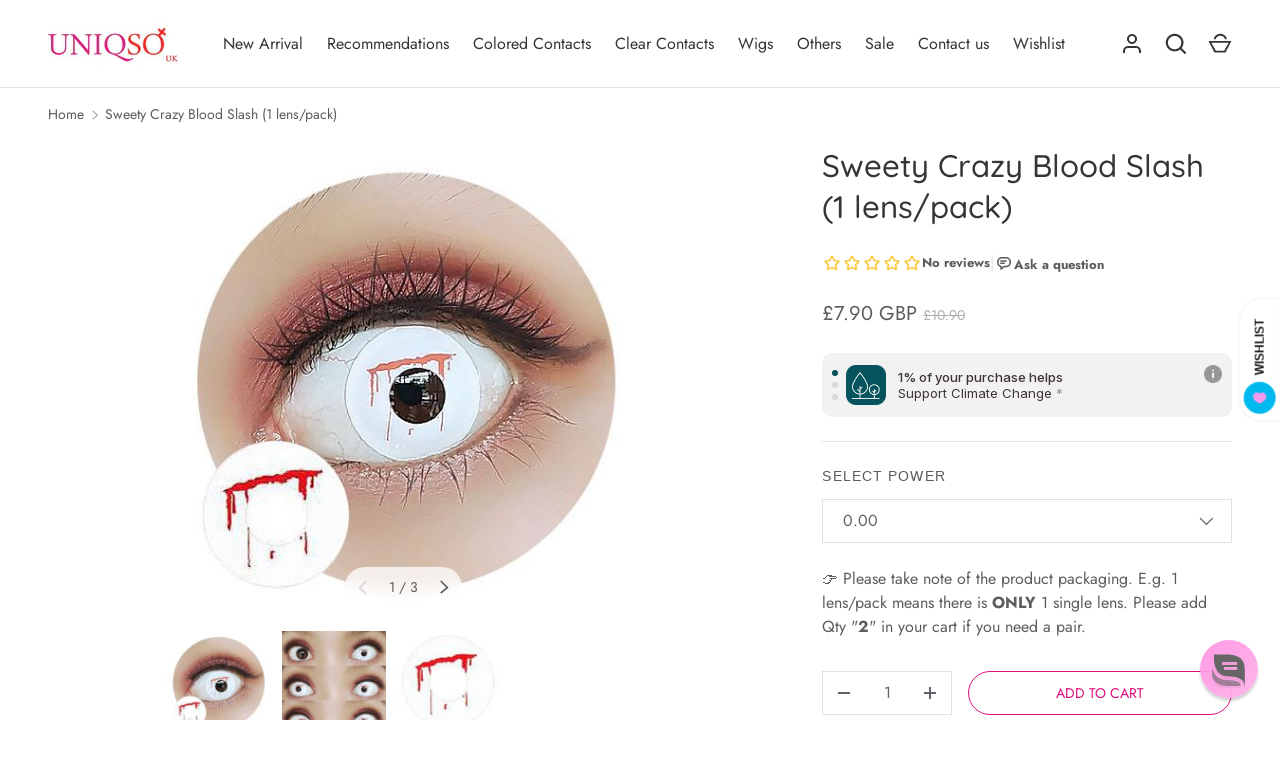

--- FILE ---
content_type: application/x-javascript
request_url: https://app.sealsubscriptions.com/shopify/public/status/shop/uniqso-uk-com.myshopify.com.js?1769107733
body_size: -265
content:
var sealsubscriptions_settings_updated='1767589877';